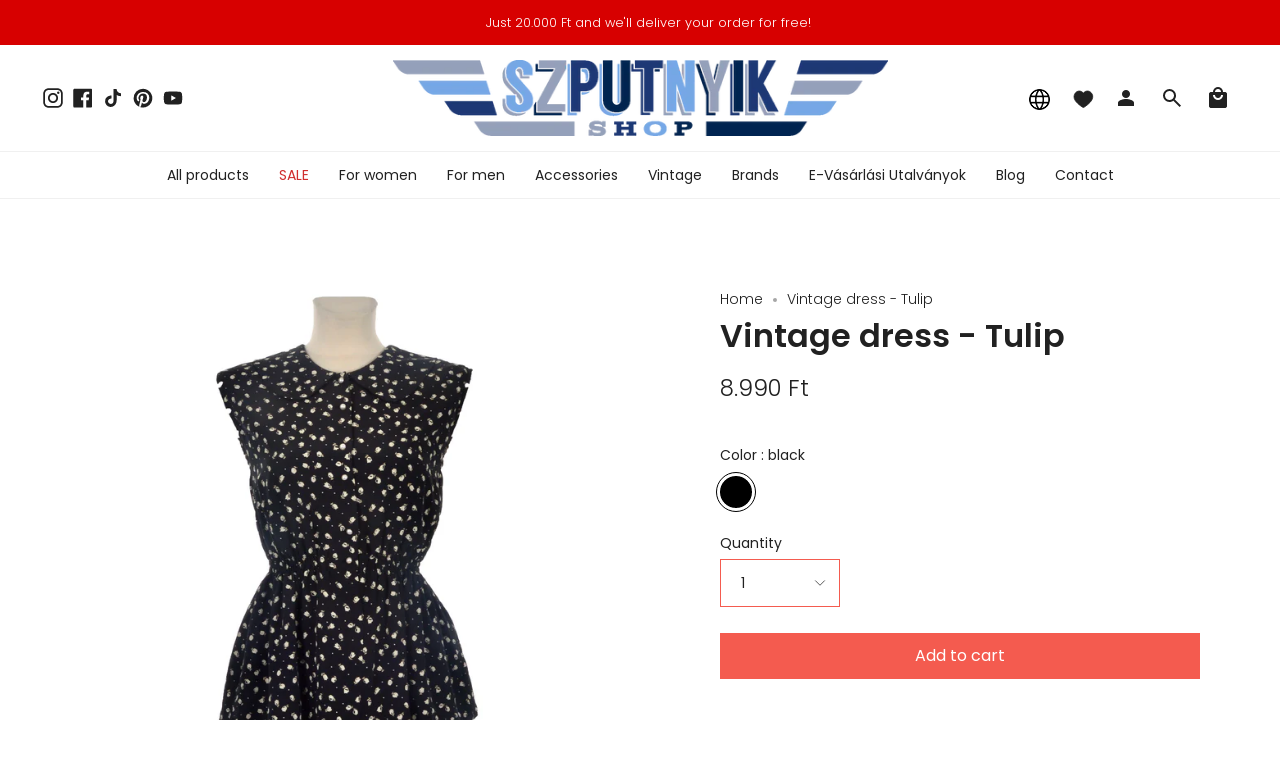

--- FILE ---
content_type: text/html; charset=utf-8
request_url: https://szputnyikshop.hu/en/products/vintage-ruha-tulipanos?section_id=api-product-grid-item
body_size: 1103
content:
<div id="shopify-section-api-product-grid-item" class="shopify-section">
<div data-api-content>


<div class="product-item large-up--one-quarter medium--one-quarter small--one-whole product-item--borderless product-item--centered product-item--outer-text product-item--has-quickbuy product-item--api-product-grid-item-" data-product-grid-item data-slide="||itemIndex||" data-slide-index="||itemIndex||">
  
  <div class="product-item__image double__image" data-product-image>
    <a class="product-link" href="/en/products/vintage-ruha-tulipanos" aria-label="Vintage dress - Tulip" data-product-link="/en/products/vintage-ruha-tulipanos"><div class="product-item__bg lazyload"
          data-product-image-default
          data-aos="img-in"
          data-aos-delay="||itemAosDelay||"
          data-aos-duration="800"
          data-aos-anchor="||itemAnimationAnchor||"
          data-aos-easing="ease-out-quart"
          data-bgset="//szputnyikshop.hu/cdn/shop/products/vintage_noi_ruha_peplum_jpg.jpg?v=1538047941&width=180 180w 217h,//szputnyikshop.hu/cdn/shop/products/vintage_noi_ruha_peplum_jpg.jpg?v=1538047941&width=360 360w 433h,//szputnyikshop.hu/cdn/shop/products/vintage_noi_ruha_peplum_jpg.jpg?v=1538047941&width=540 540w 650h,//szputnyikshop.hu/cdn/shop/products/vintage_noi_ruha_peplum_jpg.jpg?v=1538047941&width=720 720w 866h,//szputnyikshop.hu/cdn/shop/products/vintage_noi_ruha_peplum_jpg.jpg?v=1538047941&width=900 900w 1083h,//szputnyikshop.hu/cdn/shop/products/vintage_noi_ruha_peplum_jpg.jpg?v=1538047941&width=1080 1080w 1299h,//szputnyikshop.hu/cdn/shop/products/vintage_noi_ruha_peplum_jpg.jpg?v=1538047941&width=1296 1296w 1559h,//szputnyikshop.hu/cdn/shop/products/vintage_noi_ruha_peplum_jpg.jpg?v=1538047941&width=1512 1512w 1819h,//szputnyikshop.hu/cdn/shop/products/vintage_noi_ruha_peplum_jpg.jpg?v=1538047941&width=1728 1728w 2079h,//szputnyikshop.hu/cdn/shop/products/vintage_noi_ruha_peplum_jpg.jpg?v=1538047941&width=1950 1950w 2346h,//szputnyikshop.hu/cdn/shop/products/vintage_noi_ruha_peplum_jpg.jpg?v=1538047941&width=2100 2100w 2526h,//szputnyikshop.hu/cdn/shop/products/vintage_noi_ruha_peplum_jpg.jpg?v=1538047941&width=2260 2260w 2719h,//szputnyikshop.hu/cdn/shop/products/vintage_noi_ruha_peplum_jpg.jpg?v=1538047941&width=2450 2450w 2948h,//szputnyikshop.hu/cdn/shop/products/vintage_noi_ruha_peplum_jpg.jpg?v=1538047941&width=2700 2700w 3248h,//szputnyikshop.hu/cdn/shop/products/vintage_noi_ruha_peplum_jpg.jpg?v=1538047941 2846w 3424h">&nbsp;</div><div class="product-item__bg__under lazyload" data-bgset="//szputnyikshop.hu/cdn/shop/products/vintage_noi_ruha_peplum_1_jpg.jpg?v=1538047948&width=180 180w 216h,//szputnyikshop.hu/cdn/shop/products/vintage_noi_ruha_peplum_1_jpg.jpg?v=1538047948&width=360 360w 433h,//szputnyikshop.hu/cdn/shop/products/vintage_noi_ruha_peplum_1_jpg.jpg?v=1538047948&width=540 540w 649h,//szputnyikshop.hu/cdn/shop/products/vintage_noi_ruha_peplum_1_jpg.jpg?v=1538047948&width=720 720w 866h,//szputnyikshop.hu/cdn/shop/products/vintage_noi_ruha_peplum_1_jpg.jpg?v=1538047948&width=900 900w 1082h,//szputnyikshop.hu/cdn/shop/products/vintage_noi_ruha_peplum_1_jpg.jpg?v=1538047948&width=1080 1080w 1299h,//szputnyikshop.hu/cdn/shop/products/vintage_noi_ruha_peplum_1_jpg.jpg?v=1538047948&width=1296 1296w 1559h,//szputnyikshop.hu/cdn/shop/products/vintage_noi_ruha_peplum_1_jpg.jpg?v=1538047948&width=1512 1512w 1818h,//szputnyikshop.hu/cdn/shop/products/vintage_noi_ruha_peplum_1_jpg.jpg?v=1538047948&width=1728 1728w 2078h,//szputnyikshop.hu/cdn/shop/products/vintage_noi_ruha_peplum_1_jpg.jpg?v=1538047948&width=1950 1950w 2345h,//szputnyikshop.hu/cdn/shop/products/vintage_noi_ruha_peplum_1_jpg.jpg?v=1538047948&width=2100 2100w 2525h,//szputnyikshop.hu/cdn/shop/products/vintage_noi_ruha_peplum_1_jpg.jpg?v=1538047948&width=2260 2260w 2718h,//szputnyikshop.hu/cdn/shop/products/vintage_noi_ruha_peplum_1_jpg.jpg?v=1538047948&width=2450 2450w 2946h,//szputnyikshop.hu/cdn/shop/products/vintage_noi_ruha_peplum_1_jpg.jpg?v=1538047948 2661w 3200h">&nbsp;</div><noscript>
        <div class="product-item__bg no-js-image" style="background-image:url('//szputnyikshop.hu/cdn/shop/products/vintage_noi_ruha_peplum_jpg_540x.jpg?v=1538047941'); background-size: contain; background-position: center center; background-repeat: no-repeat;"></div>
      </noscript></a>

    
  <div class="badge-box-container"></div>
  <div class="wishlist-engine" data-product_id="8128210823" data-variant_id="25979128903" data-full_button="false" data-css="true"></div>
  
<quick-add-product>
      <div class="quick-add__holder" data-quick-add-holder="8128210823">
        <button 
          class="quick-add__button-mobile" 
          type="button" 
          tabindex="-1" 
          data-quick-add-btn-mobile>
          <span class="visually-hidden">Quick add</span>
          <span class="btn__plus"></span>
          <span class="btn__added">&nbsp;</span>
          <span class="btn__loader">
            <svg height="18" width="18" class="svg-loader">
              <circle r="7" cx="9" cy="9" />
              <circle stroke-dasharray="87.96459430051421 87.96459430051421" r="7" cx="9" cy="9" />
            </svg>
          </span>
        </button>

        <button
          class="quick-add__button caps"
          type="button"
          data-focus-element
          data-quick-add-btn
          
          data-quick-add-variant="25979128903"
          >
          <span class="btn__text">Quick add</span>
          <span class="btn__added">&nbsp;</span>
          <span class="btn__loader">
            <svg height="18" width="18" class="svg-loader">
              <circle r="7" cx="9" cy="9" />
              <circle stroke-dasharray="87.96459430051421 87.96459430051421" r="7" cx="9" cy="9" />
            </svg>
          </span>
          <span class="btn__error" data-message-error>&nbsp;</span>
        </button>


<script data-quick-add-modal-template type="text/x-template">
  <div class="product-quick-add" data-quick-add-modal id="8128210823" aria-hidden="true">
    <div class="product-quick-add__overlay" data-micromodal-close tabindex="-1"></div>

    <div class="product-quick-add__content" role="dialog" aria-modal="true" data-product-upsell-container>

      <div class="loader cart__loader"><div class="loader-indeterminate"></div></div>

      <button type="button" data-micromodal-close class="product-quick-add__close" aria-label="Close"><svg aria-hidden="true" focusable="false" role="presentation" class="icon icon-cancel" viewBox="0 0 24 24"><path d="M6.758 17.243L12.001 12m5.243-5.243L12 12m0 0L6.758 6.757M12.001 12l5.243 5.243" stroke="currentColor" stroke-linecap="round" stroke-linejoin="round"/></svg></button>

      <div class="product-quick-add__inner" data-product-upsell-ajax></div>
    </div>
  </div>
</script></div>
    </quick-add-product>
  </div>

  <div class="product-information"
    data-aos="fade"
    data-aos-delay="||itemAosDelay||"
    data-aos-duration="800"
    data-aos-anchor="||itemAnimationAnchor||"
    data-product-information>
    <a class="product-link product-item__info" href="/en/products/vintage-ruha-tulipanos" aria-label="Vintage dress - Tulip" data-product-link="/en/products/vintage-ruha-tulipanos"><p class="product-item__title">Vintage dress - Tulip</p>

      <div class="product-item__price__holder"><div class="product-item__price" data-product-price><span class="price">
            
              <span class="new-price">
                
<span class=money>8.990 Ft</span>
</span>
              
            
          </span>
          
        </div>
      </div>

      
      <div class="sizes">
        <div class="sizes-list">
            
              
             
        </div>  
      </div>
    

      
    </a>
  </div>
</div></div></div>